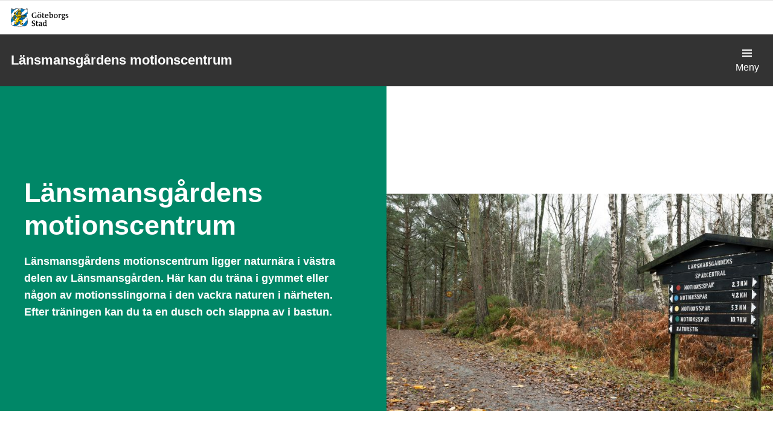

--- FILE ---
content_type: text/html; charset=UTF-8
request_url: https://goteborg.se/wps/portal/enheter/lansmansgardens-motionscentrum
body_size: 14801
content:
<!DOCTYPE html>
<html lang="sv" class="no-js">
<head>
    <meta http-equiv="X-UA-Compatible" content="IE=edge"/>
    <script>
        document.documentElement.className = document.documentElement.className.replace(/(\s|^)no-js(\s|$)/, '$1js$2');
    </script>
    

<script>
    // Capture synchronous errors
    window.onerror = function (message, file, row, column, error) {
        const stack = error && error.stack ? error.stack : null;
        sendErrorToLog({message, file, row, column, stack});
    };

    // Capture asynchronous errors
    window.addEventListener('unhandledrejection', function (event) {
        const reason = event.reason || {};
        const message = reason.message ? reason.message : String(reason);
        const stack = reason.stack ? reason.stack : null;
        sendErrorToLog({message, stack});
    });

    // Send error to the server
    function sendErrorToLog (error) {
        const url = '/jserrorreceiver/';
        const xhr = new XMLHttpRequest();
        xhr.open('POST', url, true);
        xhr.setRequestHeader('Content-type', 'application/x-www-form-urlencoded');
        xhr.send([
            'url=' + encodeURIComponent(window.location.href),
            'logLevel=error',
            'message=' + encodeURIComponent(error.message || ''),
            'file=' + encodeURIComponent(error.file || ''),
            'stack=' + encodeURIComponent(error.stack || ''),
            'row=' + encodeURIComponent(error.row || ''),
            'column=' + encodeURIComponent(error.column || ''),
            'userAgent=' + encodeURIComponent(navigator.userAgent)
        ].join('&'));
    }
</script><meta name="google-site-verification" content="uvRqep_Tp220wkmaqGXxI1RLW89ds5CtCss5x3sicc8"/>
    <meta name="viewport" content="width=device-width,initial-scale=1.0"/>
    <link rel="stylesheet" href="/wps/contenthandler/!ut/p/digest!9oQ0PbiXkwhnCm6uurfcEA/sp/mashup:ra:collection?soffset=0&amp;eoffset=11&amp;themeID=ZJ_89E4H2C0K81180A4N3VNEO00E1&amp;locale=sv&amp;locale=en&amp;mime-type=text%2Fcss&amp;lm=1769611900634&amp;entry=wp_toolbar_common__0.0%3Ahead_css&amp;entry=wp_dialog_css__0.0%3Ahead_css&amp;entry=module-theme-toolbar__1.0%3Ahead_css&amp;entry=wp_toolbar_common_actionbar__0.0%3Ahead_css&amp;entry=module-frontend-ui-framework__1.0%3Ahead_css&amp;entry=wp_simple_contextmenu_css__0.0%3Ahead_css&amp;entry=wp_toolbar_actionbar__0.0%3Ahead_css&amp;entry=gbg_theme__2.8.0%3Ahead_css&amp;entry=module-frontend-goteborg__0.0%3Ahead_css&amp;entry=wp_toolbar_projectmenu__0.0%3Ahead_css" type="text/css"/><link rel="alternate" id="head_css_deferred" href="/wps/contenthandler/!ut/p/digest!9oQ0PbiXkwhnCm6uurfcEA/sp/mashup:ra:collection?soffset=0&amp;eoffset=8&amp;themeID=ZJ_89E4H2C0K81180A4N3VNEO00E1&amp;locale=sv&amp;locale=en&amp;mime-type=text%2Fcss&amp;lm=1763616503449&amp;entry=wp_contextmenu_css__0.0%3Ahead_css&amp;entry=wp_federated_documents_picker__0.0%3Ahead_css&amp;entry=wp_dnd_css__0.0%3Ahead_css&amp;entry=gbg_theme_edit__0.0%3Ahead_css&amp;entry=wp_status_bar__0.0%3Ahead_css&amp;entry=wcm_inplaceEdit__0.0%3Ahead_css&amp;entry=wp_content_targeting_cam__0.0%3Ahead_css&amp;deferred=true"/><script type="text/javascript">var djConfig={"baseUrl":"/wps/portal_dojo/v1.9/dojo/","locale":"sv","isDebug":false,"debugAtAllCosts":false,"parseOnLoad":false,"afterOnLoad":false,"has":{"dojo-bidi":true},"modulePaths":{"com":"/wps/themeModules/js/com","ibm":"/wps/themeModules/js/ibm","pagebuilder":"/wps/themeModules/modules/pagebuilder/js","portalclient":"/wps/themeModules/modules/portalclient/js","asa":"/wps/themeModules/modules/asa/js","contentmapping":"/wps/themeModules/modules/contentmapping/js","federation":"/wps/themeModules/modules/federation/js"}};djConfig.locale=djConfig.locale.replace(/_/g, "-").replace(/iw/, "he").toLowerCase();(function(){if (typeof(wpModules) == 'undefined') wpModules = {}; if (typeof(wpModules.state) == 'undefined') wpModules.state = {}; if (typeof(wpModules.state.page) == 'undefined') wpModules.state.page = {};wpModules.state.page._initial=[{"nsuri":"http://www.ibm.com/xmlns/prod/websphere/portal/publicparams","name":"selection","value":["Z6_IA2C144129O0106BHDFT6IJ1J4"]},{"nsuri":"http://www.ibm.com/xmlns/prod/websphere/portal/publicparams","name":"labelMappings","value":["Z6_IA2C144129H0106T5NO7UO1D47","Z6_IA2C144129O0106BHDFT6IJ1J4","Z6_8G8GHCC029QU006LH7HN73RVR3","Z6_IA2C144129O0106BHDFT6IJ1J4","Z6_000000000000000000000000A0","Z6_IA2C144129O0106BHDFT6IJ1J4","Z6_IA2C144129O0106BHDFT6IJ1J4","Z6_000000000000000000000000A0"]}];wpModules.state.page.selectionPath=['Z6_000000000000000000000000A0','Z6_8G8GHCC029QU006LH7HN73RVR3','Z6_IA2C144129H0106T5NO7UO1D47','Z6_IA2C144129O0106BHDFT6IJ1J4'];wpModules.state.page.supportsEditMode=true;wpModules.state.page.supportsToolbar=true;wpModules.state.page.path='/wps/portal';wpModules.state.page.protectedPath='/wps/myportal';wpModules.state.page.publicPath='/wps/portal';})();</script><script type="text/javascript" src="/wps/contenthandler/!ut/p/digest!bfngWY2XJWcdpHut25cNIw/mashup/ra:collection?themeID=ZJ_89E4H2C0K81180A4N3VNEO00E1&amp;locale=sv&amp;locale=en&amp;mime-type=text%2Fjavascript&amp;lm=1761319220000&amp;entry=wp_client_main__0.0%3Ahead_js&amp;entry=wp_client_ext__0.0%3Ahead_js&amp;entry=wp_client_logging__0.0%3Ahead_js&amp;entry=wp_client_tracing__0.0%3Ahead_js&amp;entry=wp_modules__0.0%3Ahead_js&amp;entry=wp_photon_dom__0.0%3Ahead_js&amp;entry=wp_toolbar_common__0.0%3Ahead_js&amp;entry=wp_dialog_util__0.0%3Ahead_js&amp;entry=wp_dialog_draggable__0.0%3Ahead_js&amp;entry=wp_dialog_main__0.0%3Ahead_js&amp;entry=wp_a11y__0.0%3Ahead_js&amp;entry=wp_state_page__0.0%3Ahead_js&amp;entry=wp_theme_utils__0.0%3Ahead_js&amp;entry=wp_toolbar_viewframe_validator__0.0%3Ahead_js"></script><link rel="alternate" id="head_js_deferred" href="/wps/contenthandler/!ut/p/digest!bfngWY2XJWcdpHut25cNIw/mashup/ra:collection?themeID=ZJ_89E4H2C0K81180A4N3VNEO00E1&amp;locale=sv&amp;locale=en&amp;mime-type=text%2Fjavascript&amp;lm=1761319218000&amp;entry=dojo_19__0.0%3Ahead_js&amp;entry=dojo_app_19__0.0%3Ahead_js&amp;entry=dojo_fx_19__0.0%3Ahead_js&amp;entry=dojo_dom_19__0.0%3Ahead_js&amp;entry=dojo_dnd_basic_19__0.0%3Ahead_js&amp;entry=dojo_data_19__0.0%3Ahead_js&amp;entry=dojo_selector_lite_19__0.0%3Ahead_js&amp;entry=dijit_19__0.0%3Ahead_js&amp;entry=dojo_dnd_ext_19__0.0%3Ahead_js&amp;entry=dijit_layout_basic_19__0.0%3Ahead_js&amp;entry=dojox_layout_basic_19__0.0%3Ahead_js&amp;entry=dijit_menu_19__0.0%3Ahead_js&amp;entry=dojo_fmt_19__0.0%3Ahead_js&amp;entry=dijit_tree_19__0.0%3Ahead_js&amp;entry=wp_dnd_namespace__0.0%3Ahead_js&amp;entry=wp_dnd_source__0.0%3Ahead_js&amp;entry=dijit_layout_ext_19__0.0%3Ahead_js&amp;entry=dijit_form_19__0.0%3Ahead_js&amp;entry=wp_client_selector__0.0%3Ahead_js&amp;entry=wp_client_dnd__0.0%3Ahead_js&amp;entry=wp_contextmenu_js__0.0%3Ahead_js&amp;entry=wp_dnd_target__0.0%3Ahead_js&amp;entry=wp_dnd_util__0.0%3Ahead_js&amp;entry=wcm_inplaceEdit__0.0%3Ahead_js&amp;deferred=true"/><link id="bK3h2wp2.08" rel="alternate" href="https://goteborg.se/wps/portal/enheter/lansmansgardens-motionscentrum/!ut/p/z0/04_Sj9CPykssy0xPLMnMz0vMAfIjo8ziPR2NnA1NTAyNLP0NDA3MnDxc3ELMPL0MvUz0C7IdFQGrCNmX/"><script type="text/javascript">(function() {
	var element = document.getElementById("bK3h2wp2.08");
	if (element) {
		wpModules.theme.WindowUtils.baseURL.resolve(element.href);
	}
}());</script><link rel="stylesheet" href="/wps/contenthandler/!ut/p/digest!9oQ0PbiXkwhnCm6uurfcEA/sp/mashup:ra:collection?soffset=0&amp;eoffset=1&amp;themeID=ZJ_89E4H2C0K81180A4N3VNEO00E1&amp;locale=sv&amp;locale=en&amp;portlet=true&amp;mime-type=text%2Fcss&amp;lm=1769523034363&amp;entry=aktuelltpuffar-frontend__0.0%3Ahead_css" type="text/css"/><base href="https://goteborg.se/wps/portal/enheter/lansmansgardens-motionscentrum/!ut/p/z0/04_Sj9CPykssy0xPLMnMz0vMAfIjo8ziPR2NnA1NTAyNLP0NDA3MnDxc3ELMPL0MvUz0C7IdFQGrCNmX/">
<title>Länsmansgårdens motionscentrum - Göteborgs Stad</title>

    <link id="com.ibm.lotus.NavStateUrl" rel="alternate"
          href="/wps/portal/enheter/lansmansgardens-motionscentrum/!ut/p/z0/04_Sj9CPykssy0xPLMnMz0vMAfIjo8ziPR2NnA1NTAyNLP0NDA3MnDxc3ELMPL0MvUz0C7IdFQGrCNmX/"/>
    <!-- Fonts -->
<link rel="preload" href="https://microservices.goteborg.se/ua/frontend-assets/fonts/OpenSans/Light/OpenSans-Light.woff2" as="font" type="font/woff2"
      crossorigin="anonymous">
<link rel="preload" href="https://microservices.goteborg.se/ua/frontend-assets/fonts/OpenSans/Regular/OpenSans-Regular.woff2" as="font"
      type="font/woff2" crossorigin="anonymous">
<link rel="preload" href="https://microservices.goteborg.se/ua/frontend-assets/fonts/OpenSans/Semibold/OpenSans-Semibold.woff2" as="font"
      type="font/woff2" crossorigin="anonymous">
<link rel="preload" href="https://microservices.goteborg.se/ua/frontend-assets/fonts/OpenSans/Bold/OpenSans-Bold.woff2" as="font" type="font/woff2"
      crossorigin="anonymous">
<link rel="preload" href="https://microservices.goteborg.se/ua/frontend-assets/fonts/OpenSans/ExtraBold/OpenSans-ExtraBold.woff2" as="font"
      type="font/woff2" crossorigin="anonymous">


<!-- Favicon -->
<link rel="icon" href="/wps/contenthandler/dav/fs-type1/common-resources/gbg/frontend-assets/favicons/favicon.ico" sizes="any">
<link rel="icon" href="/wps/contenthandler/dav/fs-type1/common-resources/gbg/frontend-assets/favicons/favicon-512.svg" type="image/svg+xml">
<link rel="apple-touch-icon" href="/wps/contenthandler/dav/fs-type1/common-resources/gbg/frontend-assets/favicons/favicon-180.png">


        <meta name="visitOrigin" content="external"/>
        <meta name="matomoUserSegment" content="external-visitor"/>
    
                <link rel="canonical" href="https://goteborg.se/wps/portal?uri=gbglnk%3a201552384832"/>
            
                <meta name="siteimprove-url" content="/wps/portal/enheter/lansmansgardens-motionscentrum"/>
            <!-- og-tags -->
    <meta property="og:title" content="L&auml;nsmansg&aring;rdens motionscentrum"/>
    
            <meta property="og:image"
                  content="https://goteborg.se/wps/contenthandler/dav/fs-type1/common-resources/gbg/frontend-assets/images/logo-share.png"/>
        
            <meta name="contentowner" content="N393"/>
        
            <meta name="contenttype" content="enhetssida-startsida"/>
        <!-- RSS autodiscovery -->
<link rel="alternate" type="application/atom+xml" title="RSS-flöde för aktuellt från Göteborgs Stad"
      href="/wps/wcm/connect/Portal+Site/Aktuellt/?srv=cmpnt&source=library&cmpntname=goteborg-design/aktuelltarkiv/aktuelltarkiv-rss-lank"/><!-- Whitespace Matomo Tag Manager -->
<script>
    var _mtm = window._mtm = window._mtm || [];
    _mtm.push({'mtm.startTime': (new Date().getTime()), 'event': 'mtm.Start'});
    (function() {
        var d=document, g=d.createElement('script'), s=d.getElementsByTagName('script')[0];
        g.async=true; g.src='https://webbplatsanalys.goteborg.se/js/container_zr2mMhHN.js'; s.parentNode.insertBefore(g,s);
    })();
</script>
<!-- End Whitespace Matomo Tag Manager --></head>


<body class="lotusui30dojo enhetssida-profile-4">
<div class="o-site-wrapper wpthemeFrame">
        <header class="c-header-gbg c-header-gbg--black">
            <a class="c-skip" href="#main">Till sidans huvudinnehåll</a>
            <!-- aktiveras när flaggan för olika nätvärk är satt --><div class="c-header-gbg__inner-top">
                <div class="c-header-gbg__inner-top-left">
                    

 <img class="c-header-gbg__logo" src="/wps/contenthandler/!ut/p/digest!rgNsWLaVXqGaSX2S3adttg/dav/fs-type1/common-resources/gbg/frontend-assets/images/logo-gbg.svg" alt="Göteborgs Stad" />

</div>
            </div>
            <div class="c-header-gbg__inner">
                <div class="c-header-gbg__content">
                    
     <a href="/wps/portal/enheter/lansmansgardens-motionscentrum">
     Länsmansgårdens motionscentrum</a>
 </div>
                <nav class="c-header-gbg__nav" aria-label="Meny">
                    <div class="c-header-gbg__button-wrapper">
                        <button class="c-header-gbg__button c-header-gbg__button--navigation">
                            <svg focusable="false" aria-hidden="true" class="c-icon c-icon--medium">
                                <use xlink:href="/wps/contenthandler/dav/fs-type1/common-resources/gbg/frontend-assets/icons/icon-sprite.svg#menu"></use>
                                <use xlink:href="/wps/contenthandler/dav/fs-type1/common-resources/gbg/frontend-assets/icons/icon-sprite.svg#cross"></use>
                            </svg>
                        </button>
                    </div>
                </nav>
            </div>
            <div class="wpthemeStatusBarContainerWrapper">
                </div>
        </header>
        <nav class="c-header-menu c-header-menu--navigation" aria-label="Huvudnavigering">
            <div class="c-header-menu__inner">
                <div class="c-header-menu__main">
                    
    <ul class="c-header-menu__list c-list c-list--divider">
        
            <li><a href="/wps/portal/enheter/lansmansgardens-motionscentrum/kontakt">Kontakt</a></li>
        
            <li><a href="/wps/portal/enheter/lansmansgardens-motionscentrum/oppettider">Öppettider</a></li>
        
            <li><a href="/wps/portal/enheter/lansmansgardens-motionscentrum/priser">Priser</a></li>
        
            <li><a href="/wps/portal/enheter/lansmansgardens-motionscentrum/infor-ditt-besok">Inför ditt besök</a></li>
        
            <li><a href="/wps/portal/enheter/lansmansgardens-motionscentrum/trana">Träna</a></li>
        
            <li><a href="/wps/portal/enheter/lansmansgardens-motionscentrum/utomhusmotion">Utomhusmotion</a></li>
        
    </ul>
</div>
                </div>
        </nav>
        <div class="o-layout">
            <div class="o-layout__head">
        

	

 </div>
            <div class="o-layout__body" id="layout-container">
                <div id="main" class="page-area wpthemeMainContent">
                    <div style="display:none" id="portletState">{}</div><div id="layoutContainers" class="wpthemeLayoutContainers wpthemeLayoutContainersHidden">
                        <!--Start innehåll-->
                        <!-- LAYOUT TEMPLATE START -->
                        <div class="hiddenWidgetsDiv">
    <!-- widgets in this container are hidden in the UI by default -->
    <div class='component-container ibmDndRow hiddenWidgetsContainer wpthemeFull id-Z7_IA2C144129O0106BHDFT6IJ1J1' name='ibmHiddenWidgets' ></div><div style="clear:both"></div>
</div>
<main class="o-layout__main o-layout__main--1-wide-1-white-1-grey">
    <div class='component-container o-layout__component-container wpthemeCol ibmDndColumn id-Z7_IA2C144129O0106BHDFT6IJ1J5' name='ibmMainContainer' ><div class='component-control id-Z7_IA2C144129O0106BHDFT6IJ1J7' >	<!-- #sidblock: Enhetssida - Startsideblock-->

<div class="c-hero">
    <div class="c-image c-image--crop">
        <div class="c-image__crop-container">
            <div class="c-image__image-container">
                
<picture>
  	<source media="(min-width:432px) and (max-width:1536px)" srcset="/dx/api/dam/v1/collections/b619547f-892a-498d-9c3d-099fffb39d10/items/bf4e8441-56ad-4372-b2e5-fd529f6384bd/renditions/ef8efbcd-53ca-46b0-85fa-330d1023fdd8?binary=true"/>
  	<source media="(min-width:1537px)" srcset="/dx/api/dam/v1/collections/b619547f-892a-498d-9c3d-099fffb39d10/items/bf4e8441-56ad-4372-b2e5-fd529f6384bd/renditions/b63d216c-5353-4fff-bd2d-b2393d493f6d?binary=true"/>   
  <img class="c-image__image" alt="Skylt över vandringsleder och motionsslingor i naturmiljö" src="/dx/api/dam/v1/collections/b619547f-892a-498d-9c3d-099fffb39d10/items/bf4e8441-56ad-4372-b2e5-fd529f6384bd/renditions/62b22b24-caa9-40ff-9368-da373faaf9e9?binary=true">
  </picture>


		
            </div>
        </div>
    </div>
    <div class="c-hero__content c-hero__content">
        <div class="c-hero__content-inner">
            <h1 class="c-hero__heading" data-hyphen-check>
                
                
                    Länsmansgårdens motionscentrum
                
            </h1>

            
            <p class='c-hero__paragraph'>Länsmansgårdens motionscentrum ligger naturnära i västra delen av Länsmansgården. Här kan du träna i gymmet eller någon av motionsslingorna i den vackra naturen i närheten. Efter träningen kan du ta en dusch och slappna av i bastun.</p>
            

             
                
        </div>
    </div>
</div></div></div><div class='component-container o-layout__component-container o-layout__component-container--max-width wpthemeCol ibmDndColumn id-Z7_IA2C144129O0106BHDFT6IJ1B0' name='zone-1' ><div class='component-control id-Z7_IA2C144129O0106BHDFT6IJ1B2' >	

<div class="o-grid">
    
        <div class="o-grid__column o-grid__column--stretch" data-size="4/4 4/8@m 4/12@l">
            
                     <div class="c-navigation-tile c-navigation-tile--block">
                
                <a href="/wps/portal/enheter/lansmansgardens-motionscentrum/kontakt" class="c-navigation-tile__head">
                    <h2 class="c-navigation-tile__title" data-hyphen-check>Kontakt</h2>
                </a>
                
            </div>
        </div>
    
        <div class="o-grid__column o-grid__column--stretch" data-size="4/4 4/8@m 4/12@l">
            
                     <div class="c-navigation-tile c-navigation-tile--block">
                
                <a href="/wps/portal/enheter/lansmansgardens-motionscentrum/oppettider" class="c-navigation-tile__head">
                    <h2 class="c-navigation-tile__title" data-hyphen-check>Öppettider</h2>
                </a>
                
            </div>
        </div>
    
        <div class="o-grid__column o-grid__column--stretch" data-size="4/4 4/8@m 4/12@l">
            
                     <div class="c-navigation-tile c-navigation-tile--block">
                
                <a href="/wps/portal/enheter/lansmansgardens-motionscentrum/priser" class="c-navigation-tile__head">
                    <h2 class="c-navigation-tile__title" data-hyphen-check>Priser</h2>
                </a>
                
            </div>
        </div>
    
        <div class="o-grid__column o-grid__column--stretch" data-size="4/4 4/8@m 4/12@l">
            
                     <div class="c-navigation-tile c-navigation-tile--block">
                
                <a href="/wps/portal/enheter/lansmansgardens-motionscentrum/infor-ditt-besok" class="c-navigation-tile__head">
                    <h2 class="c-navigation-tile__title" data-hyphen-check>Inför ditt besök</h2>
                </a>
                
            </div>
        </div>
    
        <div class="o-grid__column o-grid__column--stretch" data-size="4/4 4/8@m 4/12@l">
            
                     <div class="c-navigation-tile c-navigation-tile--block">
                
                <a href="/wps/portal/enheter/lansmansgardens-motionscentrum/trana" class="c-navigation-tile__head">
                    <h2 class="c-navigation-tile__title" data-hyphen-check>Träna</h2>
                </a>
                
            </div>
        </div>
    
        <div class="o-grid__column o-grid__column--stretch" data-size="4/4 4/8@m 4/12@l">
            
                     <div class="c-navigation-tile c-navigation-tile--block">
                
                <a href="/wps/portal/enheter/lansmansgardens-motionscentrum/utomhusmotion" class="c-navigation-tile__head">
                    <h2 class="c-navigation-tile__title" data-hyphen-check>Utomhusmotion</h2>
                </a>
                
            </div>
        </div>
    
</div>
</div></div><div class='component-container o-layout__component-container o-layout__component-container--bg-grey o-layout__component-container--max-width wpthemeCol ibmDndColumn id-Z7_IA2C144129O0106BHDFT6IJ1B6' name='zone-2' ><div class='component-control id-Z7_IA2C14412PU0106RG0O67EG854' >	
        <div class="article-list-block"><div class="c-heading"><h2 class="c-heading__title">Aktuellt</h2></div><div class="o-grid"><div class="o-grid__column o-grid__column--stretch" data-size="4/4 4/12@l"><div class="c-teaser"><div class="c-teaser__content"><h3 class="c-teaser__heading"><a data-hyphen-check="true" class="c-teaser__heading-link" href="/wps/portal?uri=gbglnk%3a20251118105933241&amp;id=fdac321b-8b13-4256-b647-97ca1d1b11b1">Mycket gratis träning under sportlovet</a></h3><div class="c-teaser__meta"><span class="c-teaser__date">30 januari 2026</span></div><p class="c-teaser__text c-teaser__text--clamp-3">Under sportlovet, 9-15 februari, kan hela familjen prova på massor av olika träningsaktiviteter runtom i hela Göteborg. Testa skridskodisco, sportlovsjakt, hinderbana, ungdomsträning i gymmet eller familjeträning.</p></div></div></div><div class="o-grid__column o-grid__column--stretch" data-size="4/4 4/12@l"><div class="c-teaser"><div class="c-teaser__content"><h3 class="c-teaser__heading"><a data-hyphen-check="true" class="c-teaser__heading-link" href="/wps/portal?uri=gbglnk%3a20251118105933241&amp;id=8a1fc5e2-e44e-4ef7-b00e-8d22427b330b">Har priset på ditt träningskort ändrats i januari?</a></h3><div class="c-teaser__meta"><span class="c-teaser__date">21 januari 2026</span></div><p class="c-teaser__text c-teaser__text--clamp-3">Inför januari har priset på månadsabonnemang höjts för vissa kunder. Prisändringen beror på ett systemfel som har påverkat cirka 500 medlemmar och medfört felaktiga prisuppdateringar.</p></div></div></div></div></div>
    </div><div class='component-control id-Z7_IA2C14412PN0106RGH1VGV3497' >	<!-- #sidblock: Fokusblock-->





	

	
		<div class="c-heading">
 			<h2 class="c-heading__title">I fokus</h2>
		</div>
	



 
   
<div class="o-grid" data-matomo="focus-highlights">





<div class="o-grid__column o-grid__column--stretch" data-size="4/4 4/8@l" data-id="45c94788-c321-444e-9346-3de472903659">


		
			<div class="c-communication c-communication--bgcolor-green-light">
			<div class="c-communication__image c-image c-image--crop c-image--ratio-16by9">
              <div class="c-image__crop-container">
       			<div class="c-image__image-container">
             
            
                <picture>
  	<source media="(min-width: 469px)" srcset="/dx/api/dam/v1/collections/b619547f-892a-498d-9c3d-099fffb39d10/items/6ac1103a-d54e-4369-89b6-5513774a983b/renditions/47c552d0-4b9f-44ad-b02d-79ced4280d30?binary=true" />
 	<img class="c-image__image" alt="Motionscyklar i Länsmansgårdens motionscentrums gym." src="/dx/api/dam/v1/collections/b619547f-892a-498d-9c3d-099fffb39d10/items/6ac1103a-d54e-4369-89b6-5513774a983b/renditions/45bf6817-a8b4-4791-be0a-3205a2544ae3?binary=true" loading="lazy"/>


 </picture>
  
            
                  </div>
                </div>
</div>
				<div class="c-communication__content">  
	<div class="c-communication__content-inner">
      
	
       



      <h3 class="c-communication__heading">
		<a class="c-communication__heading-link" href="/wps/portal?uri=gbglnk%3a20251118105813675">Gym</a>
		</h3>  
       <p class='c-communication__paragraph'>Här hittar du information om Länsmansgårdens motionscentrum gym</p>
	
	</div>
</div>
			</div>
		
		

</div>





<div class="o-grid__column o-grid__column--stretch" data-size="4/4 4/8@l" data-id="9fdafd43-395e-4d2e-83ee-a6cd8fb19df1">


		
			<div class="c-communication c-communication--bgcolor-green-light">
			<div class="c-communication__image c-image c-image--crop c-image--ratio-16by9">
              <div class="c-image__crop-container">
       			<div class="c-image__image-container">
             
            
                <picture>
  	<source media="(min-width: 469px)" srcset="/dx/api/dam/v1/collections/feb836db-9214-4ddc-b96b-8a6a26bfcce3/items/68f179e6-8d39-4aa4-baaf-ae540cde0222/renditions/7a2443e7-c1f6-42f1-9039-7ac1c32a15ce?binary=true" />
 	<img class="c-image__image" alt="Ikon med plånbok" src="/dx/api/dam/v1/collections/feb836db-9214-4ddc-b96b-8a6a26bfcce3/items/68f179e6-8d39-4aa4-baaf-ae540cde0222/renditions/baa7de04-13d6-4dd4-b7bb-1b2eb494cd32?binary=true" loading="lazy"/>


 </picture>
  
            
                  </div>
                </div>
</div>
				<div class="c-communication__content">  
	<div class="c-communication__content-inner">
      
	
       



      <h3 class="c-communication__heading">
		<a class="c-communication__heading-link" href="/wps/portal?uri=gbglnk%3a20251118105440035">Rabatter</a>
		</h3>  
       <p class='c-communication__paragraph'>Här hittar du informationen om rabatter på och villkor för</p>
	
	</div>
</div>
			</div>
		
		

</div>





<div class="o-grid__column o-grid__column--stretch" data-size="4/4 4/8@l" data-id="86a607a5-5ce2-44f2-9860-d58f7e512298">


		
			<div class="c-communication c-communication--bgcolor-green-light">
			<div class="c-communication__image c-image c-image--crop c-image--ratio-16by9">
              <div class="c-image__crop-container">
       			<div class="c-image__image-container">
             
            
                <picture>
  	<source media="(min-width: 469px)" srcset="/dx/api/dam/v1/collections/cfe0da88-04a7-408e-9543-723c6c6023b5/items/2d78d8e8-8f05-4ae0-98e4-1b7404c0bba1/renditions/845f201f-5c66-4b88-ad08-a90259b7f7ac?binary=true" />
 	<img class="c-image__image" alt="Ikon med dokument med sjukhussymbol på." src="/dx/api/dam/v1/collections/cfe0da88-04a7-408e-9543-723c6c6023b5/items/2d78d8e8-8f05-4ae0-98e4-1b7404c0bba1/renditions/25ea023a-0faf-4969-8f74-082cf5e65c76?binary=true" loading="lazy"/>


 </picture>
  
            
                  </div>
                </div>
</div>
				<div class="c-communication__content">  
	<div class="c-communication__content-inner">
      
	
       



      <h3 class="c-communication__heading">
		<a class="c-communication__heading-link" href="/wps/portal?uri=gbglnk%3a20251118105916045">Fysisk aktivitet på recept, FaR</a>
		</h3>  
       <p class='c-communication__paragraph'>På Länsmansgårdens motionscentrum kan du träna till rabatterat pris om du har fått ett recept på fysisk aktivitet, FaR.</p>
	
	</div>
</div>
			</div>
		
		

</div>





<div class="o-grid__column o-grid__column--stretch" data-size="4/4 4/8@l" data-id="5d19b35e-c4de-4e88-b559-c053cdaae976">


		
			<div class="c-communication c-communication--bgcolor-green-light">
			<div class="c-communication__image c-image c-image--crop c-image--ratio-16by9">
              <div class="c-image__crop-container">
       			<div class="c-image__image-container">
             
            
                <picture>
  	<source media="(min-width: 469px)" srcset="/dx/api/dam/v1/collections/567570be-34be-4265-963c-34ca21c03bae/items/9def360c-7c81-48b5-90ed-6daf91ca1e00/renditions/68674f78-fcf1-4da9-8fe8-c2412ac6c190?binary=true" />
 	<img class="c-image__image" alt="Bebis i babyskydd vid sidan av vikter på gymmet. En vuxen persons ben syns bredvid." src="/dx/api/dam/v1/collections/567570be-34be-4265-963c-34ca21c03bae/items/9def360c-7c81-48b5-90ed-6daf91ca1e00/renditions/9595d915-1bbc-4679-89e1-b06565b1a653?binary=true" loading="lazy"/>


 </picture>
  
            
                  </div>
                </div>
</div>
				<div class="c-communication__content">  
	<div class="c-communication__content-inner">
      
	
       



      <h3 class="c-communication__heading">
		<a class="c-communication__heading-link" href="/wps/portal?uri=gbglnk%3a20251118105825138">Ta med din bebis till gymmet</a>
		</h3>  
       <p class='c-communication__paragraph'>Du får ha med dig din bebis i gymmet på idrotts- och föreningsförvaltningens anläggningar. Här ser du vilka tider och regler som gäller.</p>
	
	</div>
</div>
			</div>
		
		

</div>





<div class="o-grid__column o-grid__column--stretch" data-size="4/4 4/8@l" data-id="c7c185b6-cb43-4078-aa11-c34915371ec7">


		
			<div class="c-communication c-communication--bgcolor-green-light">
			<div class="c-communication__image c-image c-image--crop c-image--ratio-16by9">
              <div class="c-image__crop-container">
       			<div class="c-image__image-container">
             
            
                <picture>
  	<source media="(min-width: 469px)" srcset="/dx/api/dam/v1/collections/c5b566f1-3d93-4b3a-95e6-f1e64074c034/items/5f999894-ed33-4ce4-9c32-20c2b73c9c27/renditions/a643fa4e-6dc9-4ea5-b305-b0764dc6ea29?binary=true" />
 	<img class="c-image__image" alt="Person på gym skrattar i pausen mellan övningar" src="/dx/api/dam/v1/collections/c5b566f1-3d93-4b3a-95e6-f1e64074c034/items/5f999894-ed33-4ce4-9c32-20c2b73c9c27/renditions/72996745-81c8-49e0-8d08-dfd67c90ff10?binary=true" loading="lazy"/>


 </picture>
  
            
                  </div>
                </div>
</div>
				<div class="c-communication__content">  
	<div class="c-communication__content-inner">
      
	
       



      <h3 class="c-communication__heading">
		<a class="c-communication__heading-link" href="/wps/portal?uri=gbglnk%3a20251118105436562">Prova gratis</a>
		</h3>  
       <p class='c-communication__paragraph'>Är du osäker på vilken träningsform eller vilket gym som är rätt för dig? Använd dina fem gratis provträningar för att ta reda på det.</p>
	
	</div>
</div>
			</div>
		
		

</div>





<div class="o-grid__column o-grid__column--stretch" data-size="4/4 4/8@l" data-id="e2778f1c-8cdc-4d3b-8715-ee60836a44fc">


		
			<div class="c-communication c-communication--bgcolor-green-light">
			<div class="c-communication__image c-image c-image--crop c-image--ratio-16by9">
              <div class="c-image__crop-container">
       			<div class="c-image__image-container">
             
            
                <picture>
  	<source media="(min-width: 469px)" srcset="/dx/api/dam/v1/collections/b619547f-892a-498d-9c3d-099fffb39d10/items/a3b25b2d-a8c8-4438-87f8-ef39b85ccb5d/renditions/b4a195b0-3e12-441b-befe-29d99df275a7?binary=true" />
 	<img class="c-image__image" alt="Bastulavar i torrbastu" src="/dx/api/dam/v1/collections/b619547f-892a-498d-9c3d-099fffb39d10/items/a3b25b2d-a8c8-4438-87f8-ef39b85ccb5d/renditions/6e3a8279-cd61-4095-b2cc-bc7de1927fed?binary=true" loading="lazy"/>


 </picture>
  
            
                  </div>
                </div>
</div>
				<div class="c-communication__content">  
	<div class="c-communication__content-inner">
      
	
       



      <h3 class="c-communication__heading">
		<a class="c-communication__heading-link" href="/wps/portal?uri=gbglnk%3a2025111810557889">Omklädningsrum och bastu</a>
		</h3>  
       <p class='c-communication__paragraph'>På Länsmansgårdens motionscentrum finns omklädningsrum för dem som vill använda gymmet. I anslutning till omklädningsrummen finns en torrbastu.</p>
	
	</div>
</div>
			</div>
		
		

</div>
	</div>
</div></div></main><!-- LAYOUT TEMPLATE END -->
                        <!--End innehåll-->
                    </div>
                </div>
            </div>
        </div>
        <div role="region" aria-label="Chatt">
            </div>
        <footer class="c-footer">
    <div class="c-footer__main">
        <div class="c-footer__inner">
            <div class="o-grid">
                <div class="o-grid__column o-grid__column--stretch" data-size="4/4">
                    <div>
                        <span class="t-visually-hidden">Avsändare: Göteborgs Stad</span>
                        <img src="/wps/contenthandler/dav/fs-type1/common-resources/gbg/frontend-assets/images/logo-gbg-white-text.svg" alt="Göteborgs Stad" class="c-footer__logo">
                        <p><strong><a href="/wps/portal/start">goteborg.se</a></strong> är Göteborgs Stads officiella webbplats.</p>
                        <p>Göteborgs Stads kontaktcenter: <br><a href="tel:+46313650000"><span class="t-visually-hidden">Telefonnummer till Göteborgs Stads kontaktcenter: </span>031-365 00 00</a></p>
                    </div>
                </div>
            </div>
        </div>
    </div>
</footer><script id="dictionary-hyphens" type="application/json">
{"industritekniska":"industritekniska","omsorgsprogrammet":"omsorgs&shy;programmet","fastighetsprogrammet":"fastighets&shy;programmet","livsmedelsprogrammet":"livsmedels&shy;programmet","administrationsprogrammet":"administrations&shy;programmet","transportprogrammet":"transport&shy;programmet","anläggningsprogrammet":"anläggnings&shy;programmet","ekonomiprogrammet":"ekonomi&shy;programmet","naturbruksprogrammet":"naturbruks&shy;programmet","naturvetenskapsprogrammet":"naturvetenskaps&shy;programmet","samhällsvetenskapsprogrammet":"samhällsvetenskaps&shy;programmet","Ungdomsfullmäktige":"Ungdoms&shy;fullmäktige","diskrimineringsombudsmannen":"diskriminerings&shy;ombudsmannen","bullerskyddsskärm":"bullerskydds&shy;skärm","aktivitetspark":"aktivitets&shy;park","friidrottsarena":"friidrotts&shy;arena","sommarlovsaktiviteter":"sommarlovs&shy;aktiviteter","sommarlovsbidrag":"sommarlovs&shy;bidrag","blomsterprogram":"blomster&shy;program","blomsterutsmyckningar":"blomster&shy;utsmyckningar","anhörigkonsulenterna":"anhörig&shy;konsulenterna","utvecklingsbidrag":"utvecklings&shy;bidrag","verksamhetsbidrag":"verksamhets&shy;bidrag","fastighetsbestämning":"fastighets&shy;bestämning","kollektivtrafikstråk":"kollektiv&shy;trafik&shy;stråk","högvattenskyddsprogrammet":"högvatten&shy;skydds&shy;programmet","socialförvaltning":"social&shy;förvaltning","socialförvaltningens":"social&shy;förvaltningens","socialförvaltningen":"social&shy;förvaltningen","avfallsinsamlingssystem":"avfallsinsamlings&shy;system","sommarunderhållningen":"sommar&shy;underhållningen","funktionsnedsättning":"funktions&shy;nedsättning","evenemangskalendern":"evenemangs&shy;kalendern","evenemangskalender":"evenemangs&shy;kalender","markplaneringsritning":"markplanerings&shy;ritning","livsmedelsverksamhet":"livsmedels&shy;verksamhet","utbildningsanordnare":"utbildnings&shy;anordnare","solenergianläggningar":"solenergi&shy;anläggningar","konsumentrådgivningen":"konsument&shy;rådgivningen","konsumentrådgivning":"konsument&shy;rådgivning","översiktsplanering":"översikts&shy;planering","samhällsutvecklingsrådet":"samhälls&shy;utvecklings&shy;rådet","arbetsmarknadsinsatser":"arbetsmarknads&shy;insatser","arbetsmarknadsinsats":"arbetsmarknads&shy;insats","begravningskostnader":"begravnings&shy;kostnader","inackorderingstillägg":"inackorderings&shy;tillägg","psykoterapimottagning":"psykoterapi&shy;mottagning","förpackningsinsamling":"förpacknings&shy;insamling","stadsbyggnadskvaliteter":"stadsbyggnads&shy;kvaliteter","stadsledningskontorets":"stadslednings&shy;kontorets","stadsledningskontoret":"stadslednings&shy;kontoret","äganderättsutredning":"äganderätts&shy;utredning","tillgänglighetsarbetet":"tillgänglighets&shy;arbetet","tillgänglighetsarbete":"tillgänglighets&shy;arbete","kompensationsåtgärder":"kompensations&shy;åtgärder","parkeringsbestämmelse":"parkerings&shy;bestämmelse","föreningsförvaltningens":"förenings&shy;förvaltningens","föreningsförvaltningen":"förenings&shy;förvaltningen","revisionsberättelser":"revisions&shy;berättelser","representationskontor":"representations&shy;kontor","visselblåsarfunktion":"visselblåsar&shy;funktion","barnkonsekvensanalys":"barnkonsekvens&shy;analys","funktionsstödsfrågor":"funktionsstöds&shy;frågor","omsorgsförvaltningens":"omsorgs&shy;förvaltningens","omsorgsförvaltningen":"omsorgs&shy;förvaltningen","återvinningsstationer":"återvinnings&shy;stationer","återvinningscentralen":"återvinnings&shy;centralen","återvinningscentraler":"återvinnings&shy;centraler","återvinningscentralerna":"återvinnings&shy;centralerna","upphandlingsförvaltningens":"upphandlings&shy;förvaltningens","upphandlingsförvaltningen":"upphandlings&shy;förvaltningen","funktionsnedsättningar":"funktions&shy;nedsättningar","lantmäterimyndighetens":"lantmäteri&shy;myndighetens","lantmäterimyndigheten":"lantmäteri&shy;myndigheten","friidrottsanläggningar":"friidrotts&shy;anläggningar","nyttoparkeringstillstånd":"nyttoparkerings&shy;tillstånd","boendeparkeringstillstånd":"boendeparkerings&shy;tillstånd","samhällsorientering":"samhälls&shy;orientering","samhällsorienterande":"samhälls&shy;orienterande","ventilationskontroll":"ventilations&shy;kontroll","medlingsverksamheten":"medlings&shy;verksamheten","överförmyndarnämnden":"överförmyndar&shy;nämnden","samfällighetsföreningar":"samfällighets&shy;föreningar","detaljplaneprocessen":"detaljplane&shy;processen","aktivitetsbidragsgodkänd":"aktivitetsbidrags&shy;godkänd","funktionshinderområdet":"funktionshinder&shy;området","idrottsanläggningar":"idrotts&shy;anläggningar","stadsutvecklingsprojekt":"stadsutvecklings&shy;projekt","exploateringsförvaltningens":"exploaterings&shy;förvaltningens","exploateringsförvaltningen":"exploaterings&shy;förvaltningen","exploateringsnämndens":"exploaterings&shy;nämndens","exploateringsnämnden":"exploaterings&shy;nämnden","förskoleförvaltningens":"förskole&shy;förvaltningens","förskoleförvaltningen":"förskole&shy;förvaltningen","grundskoleförvaltningens":"grundskole&shy;förvaltningens","grundskoleförvaltningen":"grundskole&shy;förvaltningen","kommunfullmäktige":"kommun&shy;fullmäktige","ungdomsfullmäktige":"ungdoms&shy;fullmäktige","förbränningsanläggningar":"förbrännings&shy;anläggningar","funktionshinderombudsman":"funktionshinder&shy;ombudsman","funktionshinderområdet":"funktionshinder&shy;området","funktionshinderområde":"funktionshinder&shy;område","kulturförvaltningens":"kultur&shy;förvaltningens","kulturförvaltningen":"kultur&shy;förvaltningen","stadsfastighetsförvaltningens":"stadsfastighets&shy;förvaltningens","stadsfastighetsförvaltningen":"stadsfastighets&shy;förvaltningen","tillgänglighetsanpassad":"tillgänglighets&shy;anpassad","tillgänglighetsanpassning":"tillgänglighets&shy;anpassning","serveringstillstånd":"serverings&shy;tillstånd","provsmakningstillstånd":"provsmaknings&shy;tillstånd","introduktionsprogram":"introduktions&shy;program","gemensamhetsanläggningar":"gemensamhets&shy;anläggningar","gemensamhetsanläggning":"gemensamhets&shy;anläggning","bostadsrättsförening":"bostadsrätts&shy;förening","bostadsrättsföreningar":"bostadsrätts&shy;föreningar","tillgänglighetsredogörelse":"tillgänglighets&shy;redogörelse","stadsbyggnadsförvaltningens":"stadsbyggnads&shy;förvaltningens","stadsmiljöförvaltningens":"stadsmiljö&shy;förvaltningens","stadsbyggnadsförvaltningen":"stadsbyggnads&shy;förvaltningen","tillgänglighetsredogörelser":"tillgänglighets&shy;redogörelser","funktionshinderombudsmannen":"funktionshinder&shy;ombudsmannen","stadsmiljöförvaltningen":"stadsmiljö&shy;förvaltningen"}
</script><div id="wpthemeComplementaryContent"></div>
    </div>
    <script type="text/javascript" src="/wps/contenthandler/!ut/p/digest!rgNsWLaVXqGaSX2S3adttg/mashup/ra:collection?themeID=ZJ_89E4H2C0K81180A4N3VNEO00E1&amp;locale=sv&amp;locale=en&amp;mime-type=text%2Fjavascript&amp;lm=1769664067166&amp;entry=wp_portal__0.0%3Aconfig_config_static&amp;entry=wcm_config__0.0%3Aconfig_config_static&amp;entry=wcm_inplaceEdit__0.0%3Aconfig_config_static"></script><script type="text/javascript">i$.merge({"ibmCfg":{"themeConfig":{"themeUniqueName":"se.goteborg.gbgTheme","themeRootURI":"/wps/contenthandler/!ut/p/digest!rgNsWLaVXqGaSX2S3adttg/dav/fs-type1/themes/GbgTheme","themeWebAppBaseURI":"/wps/gbgTheme/themes/html/GbgTheme","themeWebDAVBaseURI":"dav:fs-type1/themes/GbgTheme/","modulesWebAppBaseURI":"/wps/themeModules","commonResourcesRootURI":"/wps/contenthandler/!ut/p/digest!rgNsWLaVXqGaSX2S3adttg/dav/fs-type1/common-resources","isRTL":false,"isPageRenderModeCSA":false,"portletOverridePageTitle":"Länsmansgårdens motionscentrum","currentContentNodeOID":"Z6_IA2C144129O0106BHDFT6IJ1J4","loadingImage":"css/images/loading.gif","dndSourceDefinitions":[{"id":"ibmDndColumn","object":"com.ibm.pb.dnd.layout.LayoutColumnSource","orientation":"vertical"},{"id":"ibmDndRow","object":"com.ibm.pb.dnd.layout.LayoutRowSource","orientation":"horizontal"}],"categorySources":["system/WebContentCategory.json,label:shelf_socialCategory"],"styleSources":[],"layoutSources":[]},"portalConfig":{"locale":"sv","portalURI":"/wps/portal","contentHandlerURI":"/wps/contenthandler/!ut/p/digest!fbMmbR6Em5FwmlJwghrmew/","pocURI":"/wps/portal/!ut/p/z0/0wcA1NLTeQ!!/","isVirtualPortal":false,"canImpersonate":false,"themeRootURI":"/wps/gbgTheme/themes/html/GbgTheme","parentPageID":"Z6_IA2C144129H0106T5NO7UO1D47","currentPageOID":"Z6_IA2C144129O0106BHDFT6IJ1J4","canAnonymousUserViewCurrentPage":true,"bootstrapState":"&lt;?xml version=&#034;1.0&#034; encoding=&#034;UTF-8&#034;?&gt;&lt;root xmlns=&#034;http://www.ibm.com/xmlns/prod/websphere/portal/v6.1/portal-state&#034;&gt;&lt;state type=&#034;navigational&#034;&gt;&lt;selection selection-node=&#034;Z6_IA2C144129O0106BHDFT6IJ1J4&#034;&gt;&lt;mapping src=&#034;Z6_IA2C144129H0106T5NO7UO1D47&#034; dst=&#034;Z6_IA2C144129O0106BHDFT6IJ1J4&#034;/&gt;&lt;mapping src=&#034;Z6_8G8GHCC029QU006LH7HN73RVR3&#034; dst=&#034;Z6_IA2C144129O0106BHDFT6IJ1J4&#034;/&gt;&lt;mapping src=&#034;Z6_000000000000000000000000A0&#034; dst=&#034;Z6_IA2C144129O0106BHDFT6IJ1J4&#034;/&gt;&lt;mapping src=&#034;Z6_IA2C144129O0106BHDFT6IJ1J4&#034; dst=&#034;Z6_000000000000000000000000A0&#034;/&gt;&lt;/selection&gt;&lt;/state&gt;&lt;/root&gt;","isUserLoggedIn":false,"currentUser":"anonymous portal user","currentUserOID":"","aggregatedStyle":null,"isCurrentPageEditable":true,"wcmPageMetadata":{"contentRoot":null,"sharingScope":null},"projectUUID":null},"userName":""},"com_ibm_theme_capabilities":{"wp_dynamicContentSpots_85":"0.0","wp_dialog_draggable":"0.0","wp_hiddenpages":"0.0","module-hyphenation":"1.0","wp_simple_contextmenu_ext":"0.0","wp_simple_contextmenu_js":"0.0","aktuelltpuffar-frontend":"0.0","gbg_page_roles":"0.0","wp_theme_utils":"0.0","wp_toolbar_menuactions":"0.0","wp_toolbar_host_view":"0.0","module-header":"1.0","wp_hiddencontent":"0.0","module-matomo-analytics":"1.0","wp_portal":"0.0","photon.dom":"1.0","wp_photon_dom":"0.0","module-theme-menus":"1.0","module-enhetssida-gbg-bar":"1.0","module-breadcrumb":"0.0","wp_client_tracing":"0.0","module-frontend-customizations":"0.0","module-enhetssida-header":"1.0","modules":"0.1","gbg-error-receiver":"1.0","hasBaseURL":"true","wp_state_page_modes":"0.0","gbg_theme":"2.8.0","wp_toolbar_common_actionbar":"0.0","wp_client_main":"0.0","wp_toolbar_viewframe_validator":"0.0","module-frontend-goteborg":"0.0","wp_toolbar_actionbar":"0.0","simple-contextmenu":"1.1","wp_dialog_css":"0.0","wp_client_logging":"0.0","wp_state_page":"0.0","wp_toolbar_common":"0.0","wp_toolbar_projectmenu":"0.0","wp_dialog_main":"0.0","wp_simple_contextmenu_main":"0.0","module-page-metadata":"0.0","module-footer":"1.0","wp_custom_page_style":"0.0","wp_toolbar_informationmode":"0.0","module-frontend-ui-framework":"1.0","wp_client_ext":"0.0","module-messages":"1.0","wp_simple_contextmenu_css":"0.0","wp_toolbar85":"0.0","wp_toolbar_profile":"0.0","wp_modules":"0.0","module-frontend-enhetssida-admin":"0.0","toolbar":"8.5","wp_dialog_util":"0.0","module-unitpage-customprofile":"1.0","module-userbar":"0.0","wp_toolbar_utils":"0.0","a11y":"1.0","wp_a11y":"0.0","gbg_dynamicContentSpots_serviceguide_enhetssida":"0.0","module-header-navigation":"1.0","wp_simple_contextmenu_templates":"0.0","module-theme-toolbar":"1.0"},"com_ibm_device_class":[]});ibmCfg.portalConfig.bootstrapState=(ibmCfg.portalConfig.bootstrapState||"").replace(/&lt;/gm, '<').replace(/&gt;/gm, '>').replace(/&amp;/gm, '&').replace(/&#039;/gm, "'").replace(/&#034;/gm, '"');i$.merge({"ibmCfg":{"portalConfig":{"isShowHiddenPages":false}}});</script><script type="text/javascript" src="/wps/contenthandler/!ut/p/digest!bfngWY2XJWcdpHut25cNIw/mashup/ra:collection?themeID=ZJ_89E4H2C0K81180A4N3VNEO00E1&amp;locale=sv&amp;locale=en&amp;mime-type=text%2Fjavascript&amp;lm=1769611900805&amp;entry=wp_toolbar_utils__0.0%3Aconfig_js&amp;entry=wp_toolbar_menuactions__0.0%3Aconfig_js&amp;entry=wp_dialog_main__0.0%3Aconfig_js&amp;entry=module-theme-toolbar__1.0%3Aconfig_js&amp;entry=module-frontend-customizations__0.0%3Aconfig_js&amp;entry=wp_state_page_modes__0.0%3Aconfig_js&amp;entry=module-frontend-ui-framework__1.0%3Aconfig_js&amp;entry=wp_simple_contextmenu_ext__0.0%3Aconfig_js&amp;entry=wp_simple_contextmenu_js__0.0%3Aconfig_js&amp;entry=wp_toolbar_actionbar__0.0%3Aconfig_js&amp;entry=module-frontend-goteborg__0.0%3Aconfig_js&amp;entry=wp_toolbar_projectmenu__0.0%3Aconfig_js&amp;entry=module-theme-menus__1.0%3Aconfig_js&amp;entry=module-frontend-enhetssida-admin__0.0%3Aconfig_js"></script><a rel="alternate" id="config_js_deferred" href="/wps/contenthandler/!ut/p/digest!bfngWY2XJWcdpHut25cNIw/mashup/ra:collection?themeID=ZJ_89E4H2C0K81180A4N3VNEO00E1&amp;locale=sv&amp;locale=en&amp;mime-type=text%2Fjavascript&amp;lm=1769664067000&amp;entry=wp_liveobject_framework_core__0.0%3Aconfig_js&amp;entry=wp_dnd_main__0.0%3Aconfig_js&amp;entry=wp_movecontrols__0.0%3Aconfig_js&amp;entry=wp_portal_ui_utils__0.0%3Aconfig_js&amp;entry=wp_contextmenu_js__0.0%3Aconfig_js&amp;entry=gbg_wp_toolbar_controlactions_enhetssida__0.0%3Aconfig_js&amp;entry=wp_status_bar__0.0%3Aconfig_js&amp;entry=wp_contextmenu_config_lof__0.0%3Aconfig_js&amp;entry=wp_federated_documents_picker__0.0%3Aconfig_js&amp;entry=wp_toolbar_controlactions__0.0%3Aconfig_js&amp;entry=wp_content_targeting_cam__0.0%3Aconfig_js&amp;deferred=true" style="display:none"> Deferred Modules </a><div id="simpleMenuTemplate" class="wpthemeMenuLeft">
    <div class="wpthemeMenuBorder">
        <div class="wpthemeMenuNotchBorder"></div>
        <!-- define the menu item template inside the "ul" element.  only "css-class", "description", and "title" are handled by the theme's sample javascript. -->
        <ul class="wpthemeMenuDropDown wpthemeTemplateMenu" role="menu">
            <li class="${css-class}" role="menuitem" tabindex="-1">
                <span class="wpthemeMenuText">${title}</span>${badge}
            </li>
        </ul>
    </div>
    <!-- Template for loading -->
    <div class="wpthemeMenuLoading wpthemeMenuLoadingText wpthemeTemplateLoading">${loading}</div>
    <!-- Template for submenu -->
    <div class="wpthemeAnchorSubmenu wpthemeTemplateSubmenu">
        <div class="wpthemeMenuBorder wpthemeMenuSubmenu">
            <ul id="${submenu-id}" class="wpthemeMenuDropDown" role="menu">
                <li role="menuitem" tabindex="-1"></li>
            </ul>
        </div>
    </div>
</div><a rel="alternate" id="config_markup_deferred" href="/wps/contenthandler/!ut/p/digest!RVLTTF1facZb_EN2_kvouw/mashup/ra:collection?themeID=ZJ_89E4H2C0K81180A4N3VNEO00E1&amp;locale=sv&amp;locale=en&amp;mime-type=text%2Fplain&amp;entry=wp_dnd_main__0.0%3Aconfig_markup&amp;entry=wp_contextmenu_templates__0.0%3Aconfig_markup&amp;deferred=true" style="display:none"> Deferred Modules </a></body>
</html>

--- FILE ---
content_type: text/css; charset=UTF-8
request_url: https://goteborg.se/wps/contenthandler/!ut/p/digest!9oQ0PbiXkwhnCm6uurfcEA/sp/mashup:ra:collection?soffset=0&eoffset=1&themeID=ZJ_89E4H2C0K81180A4N3VNEO00E1&locale=sv&locale=en&portlet=true&mime-type=text%2Fcss&lm=1769523034363&entry=aktuelltpuffar-frontend__0.0%3Ahead_css
body_size: 414
content:
.article-archive__details .article-archive__details-categories{display:-webkit-box;display:-webkit-flex;display:-moz-box;display:-ms-flexbox;display:flex;-webkit-flex-wrap:wrap;-ms-flex-wrap:wrap;flex-wrap:wrap;grid-gap:var(--space-sm);margin-bottom:var(--space-ml)}.article-archive__details .rc-picture__picture{width:100%;aspect-ratio:16 / 9;background-color:var(--color-grey-lighter);overflow:hidden}.article-archive__details .rc-picture__picture img{-o-object-fit:cover;object-fit:cover;-o-object-position:center;object-position:center;display:block;height:100%;width:100%}.article-archive__details .c-text img{background-color:var(--color-grey-lighter)}.c-teaser__text--clamp-3{display:-webkit-box;-webkit-box-orient:vertical;-webkit-line-clamp:3;overflow:hidden;-o-text-overflow:ellipsis;text-overflow:ellipsis}
